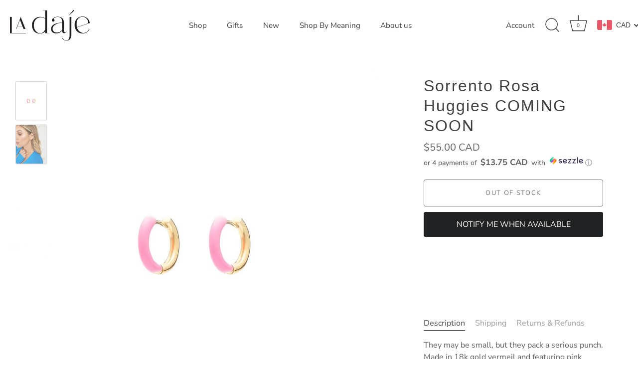

--- FILE ---
content_type: text/css
request_url: https://ladaje.com/cdn/shop/t/9/assets/new-custom.css?v=36321661665338272211759308488
body_size: 1862
content:
.mw-option__swatch-media{width:100px!important;height:100px}.flexible-layout--variable-columns.flexible-layout--columns-4 .column{width:25%}.sezzle-logo{margin-top:40px;margin-bottom:30px}.sezzle-logo svg{height:42px;width:auto;margin-bottom:12px}.product-area .product-area__details__header .product-area__col--price{font-size:18px;font-weight:700}.checkout-btn-wrap{display:-webkit-box;display:-ms-flexbox;display:-webkit-flex;display:-moz-box;display:flex;-webkit-box-pack:center;-ms-flex-pack:center;-webkit-justify-content:center;-moz-box-pack:center;justify-content:center}.checkout-btn-wrap .checkout-btn,.checkout-btn-wrap .sezzle-checkout-button{margin-left:15px!important;margin-right:15px!important}@media (max-width: 600px){.checkout-btn-wrap{-webkit-box-orient:vertical;-webkit-box-direction:normal;-ms-flex-direction:column;-webkit-flex-direction:column;-moz-box-orient:vertical;-moz-box-direction:normal;flex-direction:column}.checkout-btn-wrap .checkout-btn,.checkout-btn-wrap .sezzle-checkout-button{width:100%;margin-left:0!important;margin-right:0!important}}.site-control.nav-inline-desktop .site-control__inner .nav-row .contains-children .nav-rows{background-color:#fff;border:1px solid #ddd}@media (min-width: 1100px){.site-control.nav-inline-desktop .site-control__inner .nav-row .contains-children .nav-rows{left:1em}}.product-area .product-area__details__header .product-area__row .product-area__col:nth-child(2){-webkit-box-align:start;-webkit-align-items:flex-start;-moz-box-align:start;-ms-flex-align:start;align-items:flex-start;-webkit-box-pack:start;-webkit-justify-content:flex-start;-moz-box-pack:start;-ms-flex-pack:start;justify-content:flex-start;-webkit-flex-wrap:wrap;-ms-flex-wrap:wrap;flex-wrap:wrap;width:100%}.product-area .product-area__details__header .product-area__row{-webkit-box-align:start;-webkit-align-items:flex-start;-moz-box-align:start;-ms-flex-align:start;align-items:flex-start;-webkit-flex-wrap:wrap;-ms-flex-wrap:wrap;flex-wrap:wrap}body .sezzle-shopify-info-button .sezzle-checkout-button-wrapper.sezzle-right{float:none;display:-webkit-box;display:-webkit-flex;display:-moz-box;display:-ms-flexbox;display:flex;-webkit-flex-wrap:wrap;-ms-flex-wrap:wrap;flex-wrap:wrap}body .sezzle-shopify-info-button .sezzle-checkout-button-wrapper .sezzle-button-text.sezzle-right{display:-webkit-box;display:-webkit-flex;display:-moz-box;display:-ms-flexbox;display:flex;-webkit-flex-wrap:wrap;-ms-flex-wrap:wrap;flex-wrap:wrap}body .sezzle-shopify-info-button .sezzle-checkout-button-wrapper .sezzle-button-text .sezzle-info-icon{right:20px}body .sezzle-shopify-info-button .sezzle-checkout-button-wrapper .sezzle-button-text .sezzle-payment-amount{padding-left:3px;padding-right:3px}body .sezzle-shopify-info-button .sezzle-checkout-button-wrapper .sezzle-button-text .sezzle-logo{margin:0;padding-left:5px}.home-grid-top-section .link--short:after,.home-grid-bottom-section .link--short:after,.top-section--contact .link--short:after{display:none}.home-grid-top-section .link--short svg,.home-grid-bottom-section .link--short svg,.top-section--contact .link--short svg{position:absolute;right:0;top:50%;-webkit-transform:translateY(-50%);-moz-transform:translateY(-50%);-ms-transform:translateY(-50%);-o-transform:translateY(-50%);transform:translateY(-50%);width:46px;fill:inherit}.home-grid-top-section .link--short svg .icon,.home-grid-bottom-section .link--short svg .icon,.top-section--contact .link--short svg .icon{fill:inherit;stroke:inherit}.home-grid-top-section .link--short,.home-grid-bottom-section .link--short,.top-section--contact .link--short,.home-grid-top-section .home-grid-top-section__text,.home-grid-bottom-section .home-grid-bottom-section__text,.home-grid-bottom-se .home-grid-bottom-section__text h2{color:inherit}.home-grid-bottom-section .row--top .image img{max-height:1050px;-o-object-fit:cover;object-fit:cover;-o-object-position:center;object-position:center}.tb-icon-block-container.tb_vertical .tb-icon-block-icon{padding-top:2px;padding-bottom:2px}.cc-announcement__wrap{display:-webkit-box;display:-webkit-flex;display:-moz-box;display:-ms-flexbox;display:flex;-webkit-justify-content:space-around;-ms-flex-pack:distribute;justify-content:space-around;overflow:hidden}.cc-announcement__item{padding-left:90px;padding-right:90px;-webkit-flex-shrink:0;-ms-flex-negative:0;flex-shrink:0;-webkit-animation:announcement 16s infinite linear;-moz-animation:announcement 16s infinite linear;-o-animation:announcement 16s infinite linear;animation:announcement 16s infinite linear}@-webkit-keyframes announcement{0%{-webkit-transform:translate(0%,0);transform:translate(0)}to{-webkit-transform:translate(-100%,0);transform:translate(-100%)}}@-moz-keyframes announcement{0%{-moz-transform:translate(0%,0);transform:translate(0)}to{-moz-transform:translate(-100%,0);transform:translate(-100%)}}@-o-keyframes announcement{0%{-o-transform:translate(0%,0);transform:translate(0)}to{-o-transform:translate(-100%,0);transform:translate(-100%)}}@keyframes announcement{0%{-webkit-transform:translate(0%,0);-moz-transform:translate(0%,0);-o-transform:translate(0%,0);transform:translate(0)}to{-webkit-transform:translate(-100%,0);-moz-transform:translate(-100%,0);-o-transform:translate(-100%,0);transform:translate(-100%)}}.instagram-feed__link{height:auto}.h1,.h2,.h3{font-family:Dear ivy,sans-serif!important}.h2{font-size:20px;letter-spacing:2px}@media (min-width: 768px){.h2{font-size:32px}}@media (min-width: 1630px){.h2{font-size:40px;letter-spacing:3px}}.text_uppercase{text-transform:uppercase}.footer__sezzle{display:-webkit-box;display:-webkit-flex;display:-moz-box;display:-ms-flexbox;display:flex;-webkit-box-pack:center;-webkit-justify-content:center;-moz-box-pack:center;-ms-flex-pack:center;justify-content:center}@media (min-width: 768px){.footer__sezzle{margin-top:90px}}.footer__sezzle .sezzle-logo{display:-webkit-box;display:-webkit-flex;display:-moz-box;display:-ms-flexbox;display:flex;-webkit-box-orient:vertical;-webkit-box-direction:normal;-webkit-flex-direction:column;-moz-box-orient:vertical;-moz-box-direction:normal;-ms-flex-direction:column;flex-direction:column;-webkit-box-align:center;-webkit-align-items:center;-moz-box-align:center;-ms-flex-align:center;align-items:center}@media (min-width: 1280px){.footer .container{width:80%}}.footer__subsribe_top{margin-bottom:80px;margin-left:0;text-align:center;max-width:100%}@media (min-width: 1280px){.footer__subsribe_top{margin-bottom:140px}}.footer__subsribe_top .form__wrap{-webkit-box-pack:center;-webkit-justify-content:center;-moz-box-pack:center;-ms-flex-pack:center;justify-content:center;margin-top:50px}.form__wrap{display:-webkit-box;display:-webkit-flex;display:-moz-box;display:-ms-flexbox;display:flex;-webkit-box-align:center;-webkit-align-items:center;-moz-box-align:center;-ms-flex-align:center;align-items:center;gap:30px;-webkit-flex-wrap:wrap;-ms-flex-wrap:wrap;flex-wrap:wrap}@media (min-width: 768px){.form__wrap{gap:40px}}@media (min-width: 1280px){.form__wrap{gap:70px}}.form__input{width:auto}.footer__subsribe-text_product{margin-top:16px}@media (min-width: 768px){.footer__subsribe-text_product{margin-top:30px}}.footer__subsribe-text_product br{display:none}@media (min-width: 768px){.footer__subsribe-text_product br{display:block}}.cover-image{position:relative}.cover-image img{display:block;position:absolute;top:0;left:0;width:100%;height:100%;-o-object-fit:cover;object-fit:cover;-o-object-position:center;object-position:center}.cover-image_contain img{-o-object-fit:contain;object-fit:contain}.image_size_auto img{display:block;width:100%;height:100%;-o-object-fit:cover;object-fit:cover;-o-object-position:center;object-position:center}.hero-split{overflow:hidden}.hero-split__wrap{margin:0 -11px}.hero-split__slide{padding:0 11px}.hero-split__item{min-height:60vh;-webkit-box-flex:1;-webkit-flex:1;-moz-box-flex:1;-ms-flex:1;flex:1;display:-webkit-box;display:-webkit-flex;display:-moz-box;display:-ms-flexbox;display:flex;-webkit-box-pack:center;-webkit-justify-content:center;-moz-box-pack:center;-ms-flex-pack:center;justify-content:center;-webkit-box-align:center;-webkit-align-items:center;-moz-box-align:center;-ms-flex-align:center;align-items:center}@media (min-width: 992px){.hero-split__item{min-height:800px}}.hero-split__content{z-index:2}.link-icon{font-size:14px}@media (min-width: 768px){.link-icon{font-size:20px}}@media (min-width: 1280px){.link-icon{font-size:25px}}.link-icon{display:-webkit-inline-box;display:-webkit-inline-flex;display:-moz-inline-box;display:-ms-inline-flexbox;display:inline-flex;-webkit-box-align:center;-webkit-align-items:center;-moz-box-align:center;-ms-flex-align:center;align-items:center;gap:20px;letter-spacing:3px}.link-icon svg{height:12px;width:auto}@media (min-width: 768px){.link-icon svg{height:16px}}@media (min-width: 1280px){.link-icon svg{height:20px}}.text_color_white{color:#fff}.hero-split__title{margin-bottom:16px}.text_left{text-align:left}.section__header,.featured-pieces__header{text-align:left;margin-bottom:40px}.section__header-title,.featured-pieces__header-title{margin-bottom:10px}@media (min-width: 768px){.section__header-title,.featured-pieces__header-title{margin-bottom:20px}}.continue-shopping__wrap{display:-webkit-box;display:-webkit-flex;display:-moz-box;display:-ms-flexbox;display:flex;gap:7px;-webkit-box-orient:vertical;-webkit-box-direction:normal;-webkit-flex-direction:column;-moz-box-orient:vertical;-moz-box-direction:normal;-ms-flex-direction:column;flex-direction:column}@media (min-width: 768px){.continue-shopping__wrap{-webkit-box-orient:horizontal;-webkit-box-direction:normal;-webkit-flex-direction:row;-moz-box-orient:horizontal;-moz-box-direction:normal;-ms-flex-direction:row;flex-direction:row}}.continue-shopping__item-wrap{-webkit-box-flex:1;-webkit-flex:1;-moz-box-flex:1;-ms-flex:1;flex:1}.continue-shopping__item{padding-bottom:122%}.continue-shopping__content{position:absolute;top:0;left:0;width:100%;height:100%;display:-webkit-box;display:-webkit-flex;display:-moz-box;display:-ms-flexbox;display:flex;-webkit-box-orient:vertical;-webkit-box-direction:normal;-webkit-flex-direction:column;-moz-box-orient:vertical;-moz-box-direction:normal;-ms-flex-direction:column;flex-direction:column;-webkit-box-pack:end;-webkit-justify-content:flex-end;-moz-box-pack:end;-ms-flex-pack:end;justify-content:flex-end;-webkit-box-align:center;-webkit-align-items:center;-moz-box-align:center;-ms-flex-align:center;align-items:center}.continue-shopping__actions{padding-bottom:24%}.btn{display:inline-block;text-transform:uppercase;font-size:12px;background-color:#000;color:#fff;padding:.8em 3em;letter-spacing:2px}@media (min-width: 768px){.btn{font-size:14px}}@media (min-width: 1280px){.btn{font-size:20px;letter-spacing:3px}}@media (min-width: 1630px){.btn{font-size:25px}}.scale-image{background-color:#fff;overflow:hidden}.scale-image:hover img{-webkit-transition:opacity .2s linear,-webkit-transform .2s linear;transition:opacity .2s linear,-webkit-transform .2s linear;-o-transition:opacity .2s linear,-o-transform .2s linear;-moz-transition:transform .2s linear,opacity .2s linear,-moz-transform .2s linear;transition:transform .2s linear,opacity .2s linear;transition:transform .2s linear,opacity .2s linear,-webkit-transform .2s linear,-moz-transform .2s linear,-o-transform .2s linear;-webkit-transform:scale(1.1);-moz-transform:scale(1.1);-ms-transform:scale(1.1);-o-transform:scale(1.1);transform:scale(1.1);opacity:.9}.scale-image img{-webkit-transition:opacity .2s linear,-webkit-transform .2s linear;transition:opacity .2s linear,-webkit-transform .2s linear;-o-transition:opacity .2s linear,-o-transform .2s linear;-moz-transition:transform .2s linear,opacity .2s linear,-moz-transform .2s linear;transition:transform .2s linear,opacity .2s linear;transition:transform .2s linear,opacity .2s linear,-webkit-transform .2s linear,-moz-transform .2s linear,-o-transform .2s linear;opacity:1}.featured-brands__wrap{display:-webkit-box;display:-webkit-flex;display:-moz-box;display:-ms-flexbox;display:flex;-webkit-flex-wrap:wrap;-ms-flex-wrap:wrap;flex-wrap:wrap;gap:30px;margin-top:30px}@media (min-width: 768px){.featured-brands__wrap{margin-top:60px}}@media (min-width: 1280px){.featured-brands__wrap{margin-top:80px}}.featured-brands__item{-webkit-box-flex:1;-webkit-flex:1 0 40%;-moz-box-flex:1;-ms-flex:1 0 40%;flex:1 0 40%;display:-webkit-box;display:-webkit-flex;display:-moz-box;display:-ms-flexbox;display:flex;-webkit-box-align:center;-webkit-align-items:center;-moz-box-align:center;-ms-flex-align:center;align-items:center;-webkit-box-pack:center;-webkit-justify-content:center;-moz-box-pack:center;-ms-flex-pack:center;justify-content:center;-webkit-box-orient:vertical;-webkit-box-direction:normal;-webkit-flex-direction:column;-moz-box-orient:vertical;-moz-box-direction:normal;-ms-flex-direction:column;flex-direction:column}@media (min-width: 768px){.featured-brands__item{-webkit-box-flex:1;-webkit-flex:1 0 18%;-moz-box-flex:1;-ms-flex:1 0 18%;flex:1 0 18%}}.featured-brands__item img{display:block;height:70px;width:100%;-o-object-fit:contain;object-fit:contain;-o-object-position:center;object-position:center}.divider-sm{height:50px}@media (min-width: 992px){.divider-sm{height:60px}}@media (min-width: 1480px){.divider-sm{height:70px}}.divider-md{height:70px}@media (min-width: 992px){.divider-md{height:100px}}@media (min-width: 1480px){.divider-md{height:150px}}.divider-lg{height:90px}@media (min-width: 992px){.divider-lg{height:150px}}@media (min-width: 1480px){.divider-lg{height:210px}}.collections-navigation__wrap{display:-webkit-box;display:-webkit-flex;display:-moz-box;display:-ms-flexbox;display:flex;-webkit-box-orient:vertical;-webkit-box-direction:normal;-webkit-flex-direction:column;-moz-box-orient:vertical;-moz-box-direction:normal;-ms-flex-direction:column;flex-direction:column}.collections-navigation__image{width:100%;min-height:40vh}.collections-navigation__list{-webkit-box-flex:1;-webkit-flex:1;-moz-box-flex:1;-ms-flex:1;flex:1;margin:0;list-style:none;text-align:center;text-transform:uppercase;display:-webkit-box;display:-webkit-flex;display:-moz-box;display:-ms-flexbox;display:flex;-webkit-box-orient:vertical;-webkit-box-direction:normal;-webkit-flex-direction:column;-moz-box-orient:vertical;-moz-box-direction:normal;-ms-flex-direction:column;flex-direction:column;padding:80px 30px;-webkit-box-pack:center;-webkit-justify-content:center;-moz-box-pack:center;-ms-flex-pack:center;justify-content:center;gap:20px}@media (min-width: 992px){.collections-navigation__wrap{-webkit-box-orient:horizontal;-webkit-box-direction:normal;-webkit-flex-direction:row;-moz-box-orient:horizontal;-moz-box-direction:normal;-ms-flex-direction:row;flex-direction:row}.collections-navigation__image{width:30%;min-height:700px}}.effect-underline{position:relative;display:inline-block}.effect-underline:after{content:"";position:absolute;bottom:1px;height:1px;background-color:#000;left:50%;width:0;-webkit-transform:translateX(-50%);-moz-transform:translateX(-50%);-ms-transform:translateX(-50%);-o-transform:translateX(-50%);transform:translate(-50%);-webkit-transition:width .2s linear;-o-transition:width .2s linear;-moz-transition:width .2s linear;transition:width .2s linear}.effect-underline:hover:after{width:100%;-webkit-transition:width .2s linear;-o-transition:width .2s linear;-moz-transition:width .2s linear;transition:width .2s linear}.advantages__wrap{display:-webkit-box;display:-webkit-flex;display:-moz-box;display:-ms-flexbox;display:flex;-webkit-flex-wrap:wrap;-ms-flex-wrap:wrap;flex-wrap:wrap;-webkit-justify-content:space-around;-ms-flex-pack:distribute;justify-content:space-around;gap:20px;padding-left:5%;padding-right:5%}.advantages__item{display:-webkit-box;display:-webkit-flex;display:-moz-box;display:-ms-flexbox;display:flex;gap:10px;-webkit-box-align:center;-webkit-align-items:center;-moz-box-align:center;-ms-flex-align:center;align-items:center}.advantages__icon img{display:block;width:30px;height:30px;-o-object-fit:contain;object-fit:contain;-o-object-position:center;object-position:center}.advantages__text{text-transform:uppercase;font-size:12px;letter-spacing:2px}.advantages_size_lg .advantages__wrap{gap:60px;-webkit-box-pack:center;-webkit-justify-content:center;-moz-box-pack:center;-ms-flex-pack:center;justify-content:center}.advantages_size_lg .advantages__item{-webkit-box-orient:vertical;-webkit-box-direction:normal;-webkit-flex-direction:column;-moz-box-orient:vertical;-moz-box-direction:normal;-ms-flex-direction:column;flex-direction:column;-webkit-box-pack:center;-webkit-justify-content:center;-moz-box-pack:center;-ms-flex-pack:center;justify-content:center;gap:30px}.advantages_size_lg .advantages__icon img{width:90px;height:90px}.advantages_size_lg .advantages__text{letter-spacing:2px}@media (min-width: 768px){.advantages_size_lg .advantages__item{gap:40px}}@media (min-width: 1280px){.advantages__text{font-size:12px}.advantages_size_lg .advantages__icon img{width:90px;height:90px}.advantages_size_lg .advantages__item{gap:60px}.advantages_size_lg .advantages__wrap{gap:120px}}@media (min-width: 1480px){.advantages__text{font-size:14px}}@media (min-width: 1630px){.advantages__text{font-size:18px}}.title_sm{font-size:16px;letter-spacing:2px;line-height:1.2}@media (min-width: 768px){.title_sm{font-size:20px}}@media (min-width: 1280px){.title_sm{font-size:25px}}.left-text{width:100%}@media (min-width: 992px){.left-text{width:60%;padding-left:5%}}.text_size_md{font-size:16px;line-height:1.4}@media (min-width: 768px){.text_size_md{font-size:18px}}.image-text__wrap{display:-webkit-box;display:-webkit-flex;display:-moz-box;display:-ms-flexbox;display:flex;-webkit-box-orient:vertical;-webkit-box-direction:normal;-webkit-flex-direction:column;-moz-box-orient:vertical;-moz-box-direction:normal;-ms-flex-direction:column;flex-direction:column;gap:60px;-webkit-box-align:center;-webkit-align-items:center;-moz-box-align:center;-ms-flex-align:center;align-items:center}.image-text__image{width:70%;margin-left:auto;margin-right:auto}.image-text__actions{margin-top:50px}.image-text__content{-webkit-box-flex:1;-webkit-flex:1;-moz-box-flex:1;-ms-flex:1;flex:1}.image-text__name{margin-top:50px}.image-text__title{margin-bottom:20px}@media (min-width: 992px){.image-text_right .image-text__wrap{padding-left:5%;padding-right:5%;-webkit-box-orient:horizontal;-webkit-box-direction:reverse;-webkit-flex-direction:row-reverse;-moz-box-orient:horizontal;-moz-box-direction:reverse;-ms-flex-direction:row-reverse;flex-direction:row-reverse}.image-text__wrap{-webkit-box-orient:horizontal;-webkit-box-direction:normal;-webkit-flex-direction:row;-moz-box-orient:horizontal;-moz-box-direction:normal;-ms-flex-direction:row;flex-direction:row;padding-left:5%;padding-right:5%}.image-text__image{width:40%}.image-text__wrap{gap:80px}.image-text__title{margin-bottom:30px}}@media (min-width: 1280px){.image-text__wrap{gap:100px}.image-text__actions{margin-top:70px}.image-text__name{margin-top:60px}}@media (min-width: 1630px){.image-text__wrap{gap:140px}.image-text__actions{margin-top:90px}.image-text__name{margin-top:80px}}@media (min-width: 1280px){.blockquote-section .title_sm{font-size:22px}}.hero-split__item{position:relative}.hero-split__content{position:relative;z-index:5}.block-overlay{position:absolute;top:0;left:0;width:100%;height:100%;z-index:2}
/*# sourceMappingURL=/cdn/shop/t/9/assets/new-custom.css.map?v=36321661665338272211759308488 */


--- FILE ---
content_type: application/javascript
request_url: https://product-labels.zend-apps.com/script/2802/p-label_26431.js?shop=la-daje.myshopify.com
body_size: 5832
content:
var ZAPL = {}; ZAPL.ScriptMaker=function(e,t){var a=document.createElement("script");a.type="text/javascript",a.src=e,""!=t&&(a.onload=t),document.getElementsByTagName("head")[0].appendChild(a)}; ZAPL.is_product_details_found=0; ZAPL.productDetailsPage = function() { if(meta.page.pageType == 'product'){ var d_img, c_img = jQuery("img.zend_img_prod_details"); var z_image = jQuery('img[src*="/products/"][src*="/cdn.shopify.com/s/files/"]').filter('[src*=".webp"],[src*=".heic"],[src*=".jpg"],[src*=".JPG"],[src*=".jpeg"],[src*=".png"],[src*=".gif"]'); if(z_image.length==0) { z_image = jQuery('img[srcset*="/products/"][srcset*="/cdn.shopify.com/s/files/"]').filter('[srcset*=".webp"],[srcset*=".heic"],[srcset*=".jpg"],[src*=".JPG"],[srcset*=".jpeg"],[srcset*=".png"],[srcset*=".gif"]'); } var i = 0; z_image.each(function(index, ele) { var r = ele.width; r > i && (i = r, d_img = ele) }); var url = location.href.split('/products/'); url = '/products/' + url[1]; if((typeof(Shopify.theme.name) != "undefined") && (jQuery.inArray(Shopify.theme.name, ['Sense', 'Origin', 'Craft', 'Refresh', 'Dawn', 'Updated copy of Dawn', 'Taste', 'Crave', 'Colorblock', 'Ride', 'Studio', 'Publisher', 'Spotlight', 'Trade']) != -1)) { c_img = jQuery(".product__media img"); } if(c_img.length > 0) { ZAPL.is_product_details_found=1; jQuery(c_img).each(function(i,ele) { jQuery(ele).after("<a href='"+url+"'></a>"); }); } else if(d_img!="undefined") { ZAPL.is_product_details_found=1; jQuery(d_img).after("<a href='"+url+"'></a>"); } } }; ZAPL.appendTrustBadge = function(badge_cl_name, k_ele, selector) { wrapper = $(document).find("."+badge_cl_name); if(wrapper.length == 0) { selector.after('<div class="t_badge_wrap '+badge_cl_name+'"></div>'); wrapper = $(document).find("."+badge_cl_name); } if(window.added_trust_badges.indexOf(badge_cl_name+"-"+k_ele) == -1) { wrapper.append(ZAPL["template" + k_ele]); window.added_trust_badges.push(badge_cl_name+"-"+k_ele); } }; ZAPL.applyLabelAsTrustBadge = function(value, k_ele) { if(jQuery.inArray("trust_badge_under_title", value['show']) !== -1 || jQuery.inArray("trust_badge_under_atc", value['show']) !== -1 || jQuery.inArray("trust_badge_under_buy_now", value['show']) !== -1) { var badge_cl_name = selector = ""; if(jQuery.inArray("trust_badge_under_title", value['show']) !== -1) { badge_cl_name = 'trust_badge_under_title_wrapper'; selector = $("h1"); ZAPL.appendTrustBadge(badge_cl_name, k_ele, selector); } if(jQuery.inArray("trust_badge_under_atc", value['show']) !== -1) { badge_cl_name = 'trust_badge_under_atc_wrapper'; selector = $(".product-form__submit, form[action*='/cart/add'] :input[name='add']"); ZAPL.appendTrustBadge(badge_cl_name, k_ele, selector); } if(jQuery.inArray("trust_badge_under_buy_now", value['show']) !== -1) { badge_cl_name = 'trust_badge_under_buy_now_wrapper'; selector = $("form[action*='/cart/add'] .shopify-payment-button__button"); ZAPL.appendTrustBadge(badge_cl_name, k_ele, selector); } } }; ZAPL.init = function() { var a, i, n, o, s, t, is_added=false,a_href, q; o = jQuery('a[href^="/products/"],a[href^="/collections/"],a[href^="https://www.ladaje.com/products/"],a[href^="https://www.ladaje.com/collections/"],a[href^="https://ladaje.com/products/"],a[href^="https://ladaje.com/collections/"],a[href^="http://www.ladaje.com/products/"],a[href^="http://www.ladaje.com/collections/"],a[href^="http://ladaje.com/products/"],a[href^="http://ladaje.com/collections/"]'); t = 0; while (t < o.length) { try { i = o.eq(t); n = i.attr('href').split('/'); a = n[n.length - 1].split('?')[0]; s = i.parent(); a_href = i.attr('href'); if((typeof(Shopify.theme.name) != "undefined") && (jQuery.inArray(Shopify.theme.name, ['Sense', 'Origin', 'Craft', 'Refresh', 'Dawn', 'Updated copy of Dawn', 'Taste', 'Crave', 'Colorblock', 'Ride', 'Studio', 'Publisher', 'Spotlight', 'Trade']) != -1)) { s = i.parents(".card-wrapper, .product__modal-opener"); } if ((a_href.indexOf('/collections/') != -1 && a_href.indexOf('/products/') != -1) || (a_href.indexOf('/collections/') == -1 && a_href.indexOf('/products/') != -1)) { if(window.fetched_products.indexOf(a) == -1) { var prod_url = '/products/' + a + '.js'; $.ajax({ type: 'GET', url: prod_url, dataType: 'json', indexValue: {parent:s} }).done(function(data){ ZAPL.ApplyAutomationLabel(data, this.indexValue.parent); }); window.fetched_products.push(a); } jQuery.each(ZAPL.products, function (index, ele) { var is_label_appended = 0; var custom_handle = ''; if (a === ele.handle || a === encodeURI(ele.handle) || (custom_handle === ele.handle)) { is_added = true; var con = s.find("img").first(); if(con.length == 0) { con1 = jQuery(s).find('div[background-image!=none]:first'); if(jQuery(con1).css("background-image")!='none'){ con = con1; } } if((typeof(Shopify.theme.name) != "undefined") && (jQuery.inArray(Shopify.theme.name, ['Sense', 'Origin', 'Craft', 'Refresh', 'Dawn', 'Updated copy of Dawn', 'Taste', 'Crave', 'Colorblock', 'Ride', 'Studio', 'Publisher', 'Spotlight', 'Trade']) != -1)) { con = s.find(".card__inner .media, .product__media img"); } if (!s.hasClass("zend_ribbon_container") && s.find(".zend_ribbon_container").length < 1 && con.length != 0) { var labels = ele.label_id.split(','); jQuery.each(labels , function (k, k_ele) { jQuery.each(ZAPL.labels , function (index, value) { if(k_ele == value['id']) { var today = new Date(); var schedule = ZAPL.schedule[value['id']]; if(typeof(schedule) !== "undefined") { if( !((Date.parse(new Date(schedule.schedule_start).toUTCString()) < Date.parse(today.toUTCString())) && (Date.parse(today.toUTCString()) < Date.parse(new Date(schedule.schedule_end).toUTCString())))) { return; } } if ( (jQuery.inArray("both", value['show']) !== -1 ) || ( (jQuery.inArray("product", value['show']) !== -1) && (meta.page.pageType == 'product') ) || ( (jQuery.inArray("collection", value['show']) !== -1) && (meta.page.pageType == 'collection') ) ) { con.after(ZAPL["template" + k_ele]); is_label_appended=1; } if(meta.page.pageType == 'product') { ZAPL.applyLabelAsTrustBadge(value, k_ele); } } }); }); if(is_label_appended) { s.addClass("zend_ribbon_container"); } } } }); } ++t; } catch(e){ } } }; ZAPL.ApplyAutomationLabel = function(data, parent) { cons = parent.find("img").first(); if(cons.length == 0) { cons1 = jQuery(parent).find('div[background-image!=none]:first'); if(jQuery(cons1).css("background-image")!='none') { cons = cons1; } } if((typeof(Shopify.theme.name) != "undefined") && (jQuery.inArray(Shopify.theme.name, ['Sense', 'Origin', 'Craft', 'Refresh', 'Dawn', 'Updated copy of Dawn', 'Taste', 'Crave', 'Colorblock', 'Ride', 'Studio', 'Publisher', 'Spotlight', 'Trade']) != -1)) { cons = parent.find(".card__inner .media, .product__media img"); } if (!parent.hasClass("zend_auto_ribbon_cont") && parent.find(".zend_auto_ribbon_cont").length < 1 && cons.length != 0) { jQuery.each(ZAPL.labels , function (index, label_data) { var today = new Date(); var is_eligible = false; var schedule = ZAPL.schedule[label_data['id']]; if(jQuery.inArray("new_arrival", label_data['automations']) !== -1) { var published_date = new Date(data.published_at); var today = new Date(); last_date = today.setDate(today.getDate() - label_data['settings']['new_arrival_days']); var last_date = new Date(last_date); if(last_date < published_date) { is_eligible = true; } } if(jQuery.inArray("coming_soon", label_data['automations']) !== -1) { var published_date = new Date(data.published_at); var today = new Date(); last_date = today.setDate(today.getDate() - label_data['settings']['coming_soon_days']); var last_date = new Date(last_date); if((last_date < published_date) && (data.available == false)) { is_eligible = true; } } if (((jQuery.inArray("out_of_stock", label_data['automations']) !== -1) && (data.available == false)) || ((jQuery.inArray("in_stock", label_data['automations']) !== -1) && (data.available == true))) { is_eligible = true; } if(typeof(schedule) !== "undefined") { if( !((Date.parse(new Date(schedule.schedule_start).toUTCString()) < Date.parse(today.toUTCString())) && (Date.parse(today.toUTCString()) < Date.parse(new Date(schedule.schedule_end).toUTCString())))) { return; } } if (is_eligible == true) { if ( (jQuery.inArray("both", label_data['show']) !== -1 ) || ( (jQuery.inArray("product", label_data['show']) !== -1) && (meta.page.pageType == 'product') ) || ( (jQuery.inArray("collection", label_data['show']) !== -1) && (meta.page.pageType == 'collection') ) ) { cons.after(ZAPL["template" + label_data['id']]); parent.addClass("zend_auto_ribbon_cont"); } if(meta.page.pageType == 'product') { ZAPL.applyLabelAsTrustBadge(label_data, label_data['id']); } } }); } }; function ZAPL_ready() { window.fetched_products = []; window.added_trust_badges = []; if(window.location.href.indexOf('/cart') > -1 ) { return false; } ZAPL.products = JSON.parse('[{"handle":"sorrento-bianco-huggies","label_id":"9673,19320,19284"},{"handle":"sorrento-blu-huggies","label_id":"9673,19320,19284"},{"handle":"sorrento-nero-huggies","label_id":"9673,19320,19284"},{"handle":"sorrento-rosa-huggies","label_id":"9673,19320,19284"},{"handle":"new-years-gift","label_id":"19353,19320"},{"handle":"piccolo-cavo-bracelet","label_id":"19320,19284"},{"handle":"cavo-braclet","label_id":"19320,19284"},{"handle":"cavo-paperclip-gold-rolo-belcher-chain-charm-bracelet","label_id":"19320,19284"},{"handle":"cavo-paperclip-silver-rolo-belcher-chain-charm-bracelet","label_id":"19320,19284"},{"handle":"cavo-paperclip-two-tone-gold-and-black-rolo-belcher-chain-charm-bracelet","label_id":"19320,19284"},{"handle":"roma-bracelet","label_id":"19320,19284,19321"},{"handle":"colosseum-gold-bangle","label_id":"19320,19284"},{"handle":"colosseum-silver-bangle","label_id":"19320,19284"},{"handle":"serpentino-gold-open-ended-tubogas-bangle","label_id":"19320,19284,19321"},{"handle":"serpentino-silver-open-ended-tubogas-bangle","label_id":"19320,19284,19321"},{"handle":"luca-gold-box-link-chain-bracelet","label_id":"19320,19284,19321"},{"handle":"luca-nero-box-link-chain-bracelet","label_id":"19320,19284,19321"},{"handle":"luca-silver-box-link-chain-bracelet","label_id":"19320,19284,19321"},{"handle":"piccolo-luca-nero-rhodium-rounded-link-chain-bracelet","label_id":"19320,19284,19321"},{"handle":"piccolo-luca-rhodium-rounded-link-chain-bracelet","label_id":"19320,19284,19321"},{"handle":"battello-gold-anchor-link-bracelet","label_id":"19320,19284"},{"handle":"battello-silver-anchor-link-bracelet","label_id":"19320,19284"},{"handle":"luna-gold-ball-bangle","label_id":"19320,19284"},{"handle":"luna-silver-ball-bangle","label_id":"19320,19284"},{"handle":"mezza-navona-two-tone-bracelet","label_id":"19320,19284"},{"handle":"navona-gold-bracelet","label_id":"19320,19284,19321"},{"handle":"navona-silver-bracelet","label_id":"19320,19284,19321"},{"handle":"piccolo-perline-gold-charm-bracelet-with-lock-pendant","label_id":"19320,19284"},{"handle":"piccolo-perline-gold-charm-bracelet-with-heart-pendant","label_id":"19320,19284"},{"handle":"piccolo-perline-gold-charm-bracelet-with-peace-pendant","label_id":"19320,19284"},{"handle":"piccolo-perline-silver-charm-bracelet-with-lock-pendant","label_id":"19320,19284"},{"handle":"piccolo-perline-silver-charm-bracelet-with-heart-pendant","label_id":"19320,19284"},{"handle":"piccolo-perline-silver-charm-bracelet-with-peace-pendant","label_id":"19320,19284"},{"handle":"amore-bangle","label_id":"19320,19284,19321"},{"handle":"love-bangle","label_id":"19320,19284,19321"},{"handle":"mista-gold-mixed-link-chain-bracelet","label_id":"19320,19284"},{"handle":"grande-battello-gold-anchor-link-bracelet","label_id":"19320,19284"},{"handle":"piccolo-rimini-paperclip-bracelet","label_id":"19320,19284"},{"handle":"pietra-gold-rolo-chain-bracelet","label_id":"19320,19284"},{"handle":"rimini-paperclip-bracelet","label_id":"19320,19284"},{"handle":"oro-gold-herringbone-bracelet","label_id":"19320,19284"},{"handle":"copy-of-oro-gold-herringbone-bracelet","label_id":"19320,19284"},{"handle":"bambini-perline-gold-charm-bracelet-with-heart-pendant","label_id":"19320,19284,19321"},{"handle":"bambini-perline-gold-charm-bracelet-with-lock-pendant","label_id":"19320,19284,19321"},{"handle":"bambini-perline-gold-charm-bracelet-with-peace-pendant","label_id":"19320,19284,19321"},{"handle":"bambini-perline-silver-charm-bracelet-with-heart-pendant","label_id":"19320,19284,19321"},{"handle":"bambini-perline-silver-charm-bracelet-with-lock-pendant","label_id":"19320,19284,19321"},{"handle":"bambini-perline-silver-charm-bracelet-with-peace-pendant","label_id":"19320,19284,19321"},{"handle":"rosario-gold-bracelet","label_id":"19320,19284"},{"handle":"grande-oro-bracelet","label_id":"19320,19284"},{"handle":"mini-oro-bracelet","label_id":"19320,19284"},{"handle":"perline-piccolo-bracelet","label_id":"19320,19284"},{"handle":"grande-perline-silver-bracelet","label_id":"19320,19284"},{"handle":"bella-tennis-bracelet","label_id":"19320,19284"},{"handle":"bella-tennis-necklace","label_id":"19320,19284"},{"handle":"bambini-rosario-gold-bracelet","label_id":"19320,19284"},{"handle":"allegra-bold-paperclip-bracelet-with-charm-clasp","label_id":"19320,19284"},{"handle":"jewelled-red-enamel-lettra-charm-bracelet","label_id":"19320"},{"handle":"grande-puffed-mariner-bracelet","label_id":"19320,19284"},{"handle":"melodie-cuff","label_id":"19320,19284"},{"handle":"lilianna-cuff","label_id":"19320,19284"},{"handle":"nodo-bangle","label_id":"19320,19284"},{"handle":"stefania-bracelet","label_id":"19320,19284"},{"handle":"new-years-gift-2025","label_id":"19320"},{"handle":"mini-puffed-mariner-bracelet","label_id":"19320,19284"},{"handle":"dolce-heart-bracelet","label_id":"19320"},{"handle":"portofino-link-bracelet","label_id":"19320"},{"handle":"the-rimini-bundle","label_id":"19320"},{"handle":"lettra-bundle","label_id":"19320"},{"handle":"the-trendsetter-bundle","label_id":"19320"},{"handle":"the-sisters-bundle","label_id":"19320"},{"handle":"the-perfect-bundle","label_id":"19320"},{"handle":"charm-bracelet-gift-set","label_id":"19320"},{"handle":"the-shiny-and-bright-bundle","label_id":"19320"},{"handle":"vogue-gift-set","label_id":"19320"},{"handle":"amore-bundle","label_id":"19320"},{"handle":"two-tone-cavo-paperclip-bundle","label_id":"19320"},{"handle":"classic-gold-bundle","label_id":"19320"},{"handle":"charm-necklace-gift-set","label_id":"19320"},{"handle":"silver-and-gold-gift-set","label_id":"19320"},{"handle":"copy-of-amore-bundle","label_id":"19320"},{"handle":"ciambella-huggies-bundle","label_id":"19320"},{"handle":"mezza-mezza-bundle","label_id":"19320"},{"handle":"silver-pizzelle-bundle","label_id":"19320"},{"handle":"gold-pizzelle-bundle","label_id":"19320"},{"handle":"silver-shiny-and-bright-bundle","label_id":"19320"},{"handle":"gold-shiny-and-bright-bundle","label_id":"19320"},{"handle":"ciambella-gold-huggie-hoops","label_id":"19320,19284"},{"handle":"ciambella-silver-huggie-hoops","label_id":"19320,19284"},{"handle":"ciambella-gold-medium-hoops","label_id":"19320,19284"},{"handle":"piccola-gondola-gold-hoop-earrings","label_id":"19320,19284"},{"handle":"giulia-gold-large-hoop-earrings","label_id":"19320,19284"},{"handle":"giulia-gold-small-hoop-earrings","label_id":"19320,19284"},{"handle":"giulia-gold-extra-large-hoop-earrings","label_id":"19320,19284"},{"handle":"ciambella-silver-medium-hoops","label_id":"19320,19284"},{"handle":"ciambella-gold-large-hoops","label_id":"19320,19284,19321"},{"handle":"catena-gold-curb-chain-hoop-earrings","label_id":"19320,19284,19321"},{"handle":"grande-gondola-gold-hoop-earrings","label_id":"19320,19284"},{"handle":"catena-silver-curb-chain-hoop-earrings","label_id":"19320,19284,19321"},{"handle":"giulia-gold-medium-hoop-earrings","label_id":"19320,19284"},{"handle":"giulia-gold-huggie-hoop-earrings","label_id":"19320,19284"},{"handle":"cornetto-gold-croissant-hoop-earrings","label_id":"19320,19284,19321"},{"handle":"ciambella-silver-large-hoops","label_id":"19320,19284,19321"},{"handle":"lettra-drop-chain-earring","label_id":"19320,19284"},{"handle":"stella-earrings","label_id":"19320,19284"},{"handle":"sorrento-huggies","label_id":"19320,19284"},{"handle":"sorrento-fushia-huggies","label_id":"19320,19284"},{"handle":"sorrento-azzuro-huggies","label_id":"19320,19284"},{"handle":"serpentino-gold-tubogas-earrings","label_id":"19320,19284,19321"},{"handle":"serpentino-silver-tubogas-earrings","label_id":"19320,19284,19321"},{"handle":"emilia-two-toned-gold-and-silver-drop-earrings","label_id":"19320,19284"},{"handle":"emilia-gold-drop-earrings","label_id":"19320,19284"},{"handle":"ferrara-gold-jewelled-huggie-hoop-earrings","label_id":"19320,19284"},{"handle":"cornetto-gold-huggie-hoop-earrings","label_id":"19320,19284"},{"handle":"emilia-two-toned-gold-and-black-rhodium-drop-earrings","label_id":"19320,19284"},{"handle":"vogue_gold_hoop_earrings","label_id":"19320,19284"},{"handle":"vogue-double-link-silver-hoop-earrings","label_id":"19320,19284"},{"handle":"giro-ciambella-huggie-earrings","label_id":"19320,19284"},{"handle":"giro-ciambella-medium-earrings","label_id":"19320,19284"},{"handle":"sofia-perline-8mm-earrings","label_id":"19320,19284"},{"handle":"mia-chunky-earrings","label_id":"19320,19284"},{"handle":"charlotte-cone-drop-earrings","label_id":"19320,19284"},{"handle":"sarafina-azzurro-14k-gold-forzatina-chain-necklace","label_id":"19320,19284"},{"handle":"rosso-sarafina-14k-gold-forzatina-chain-necklace","label_id":"19320,19284"},{"handle":"sarafina-verde-14k-gold-forzatina-chain-necklace","label_id":"19320,19284"},{"handle":"sarafina-viola-14k-gold-forzatina-chain-necklace","label_id":"19320,19284"},{"handle":"forever-locked-bracelet","label_id":"19320,19284,19321"},{"handle":"diamond-oval-forever-locked-bracelet","label_id":"19320,19284,19321"},{"handle":"forever-locked-bracelet-test","label_id":"19320,19284,19321"},{"handle":"heart-forever-locked-bracelet","label_id":"19320,19284,19321"},{"handle":"milana-chain","label_id":"19320,19284"},{"handle":"mista-chain","label_id":"19320,19284"},{"handle":"toggle-gold-chain","label_id":"19320,19284"},{"handle":"piccolo-perline-gold-chain","label_id":"19320,19284"},{"handle":"grande-perline-gold-chain","label_id":"19320,19284"},{"handle":"rosario-gold-ring","label_id":"19320,19284"},{"handle":"gold-jewelled-cross-ring","label_id":"19320,19284"},{"handle":"gold-jewelled-cross-pendant","label_id":"19320,19284"},{"handle":"ferro-di-cavallo-gold-pendant","label_id":"19320,19284"},{"handle":"10-lira-coin-gold-pendant","label_id":"19320,19284"},{"handle":"buona-fortuna-gold-pendant","label_id":"19320,19284"},{"handle":"corni-gold-pendant","label_id":"19320,19284"},{"handle":"gobbo-gold-pendant","label_id":"19320,19284"},{"handle":"sicily-gold-pendant","label_id":"19320,19284"},{"handle":"perla-gold-cross-pendant","label_id":"19320,19284"},{"handle":"copy-of-cuore-centro-cuore-amore","label_id":"19320,19284"},{"handle":"cuore-centro-cuore-amore","label_id":"19320,19284"},{"handle":"toro-nero-cubic-zirconia-lucky-pendant","label_id":"19320,19284"},{"handle":"nodini-paperclip-gold-necklace","label_id":"19320,19284,19321"},{"handle":"grande-battello-gold-anchor-link-necklace","label_id":"19320,19284,19321"},{"handle":"toro-bianco-cubic-zirconia-lucky-pendant","label_id":"19320,19284"},{"handle":"9-rounded-gold-link-chain-with-1-large-paper-clip-necklace-2023","label_id":"19320,19284,19321"},{"handle":"gia-gold-curb-chain-necklace","label_id":"19320,19284,19321"},{"handle":"gia-two-toned-paperclip-curb-chain-necklace","label_id":"19320,19284,19321"},{"handle":"perla-nera-paperclip-chain-necklace","label_id":"19320,19284"},{"handle":"piccolo-luca-nero-rhodium-rounded-link-chain-necklace","label_id":"19320,19284,19321"},{"handle":"piccolo-luca-rhodium-rounded-link-chain-necklace","label_id":"19320,19284,19321"},{"handle":"piccolo-luca-gold-rounded-link-chain-necklace","label_id":"19320,19284,19321"},{"handle":"pizzelle-lungo-silver-delicate-wafer-necklace","label_id":"19320,19284"},{"handle":"pizzelle-lungo-gold-delicate-wafer-necklace","label_id":"19320,19284"},{"handle":"battello-silver-anchor-link-necklace","label_id":"19320,19284"},{"handle":"battello-gold-anchor-link-necklace","label_id":"19320,19284"},{"handle":"luca-nero-rounded-link-chain-necklace","label_id":"19320,19284,19321"},{"handle":"luca-gold-rounded-link-chain-necklace-1","label_id":"19320,19284,19321"},{"handle":"luca-gold-rounded-link-chain-necklace","label_id":"19320,19284,19321"},{"handle":"pizzelle-silver-delicate-wafer-necklace","label_id":"19320,19284"},{"handle":"pizzelle-gold-delicate-wafer-necklace","label_id":"19320,19284"},{"handle":"perla-rimini-pearl-and-paperclip-chain-necklace","label_id":"19320,19284"},{"handle":"perline-rimini-gold-bead-and-paperclip-chain-necklace","label_id":"19320,19284"},{"handle":"toro-silver-lucky-pendant","label_id":"19320,19284"},{"handle":"adriana-silver-hanging-star-chain-necklace","label_id":"19320,19284"},{"handle":"oro-silver-herringbone-chain-necklace","label_id":"19320,19284,19321"},{"handle":"rimini-silver-paperclip-chain-necklace","label_id":"19320,19284"},{"handle":"piccolo-rimini-silver-small-paperclip-chain-necklace","label_id":"19320,19284"},{"handle":"oro-herringbone-necklace","label_id":"19320,19284,19321"},{"handle":"mezza-navona-chain","label_id":"19320,19284"},{"handle":"toro-gold-pendant","label_id":"19320,19284"},{"handle":"roma-chain","label_id":"19320,19284,19321"},{"handle":"rimini-chain","label_id":"19320,19284"},{"handle":"piccolo-rimini-chain","label_id":"19320,19284"},{"handle":"navona-silver-chain","label_id":"19320,19284,19321"},{"handle":"navona-gold-chain","label_id":"19320,19284,19321"},{"handle":"stefania-chain","label_id":"19320,19284"},{"handle":"adriana-chain-1","label_id":"19320,19284"},{"handle":"pietra-gold-rolo-chain-necklace","label_id":"19320,19284"},{"handle":"pastello-jewelled-letter-curb-chain-necklace","label_id":"19320,19284"},{"handle":"francesca-rope-chain","label_id":"19320,19284,19321"},{"handle":"gioci-chain-and-dice","label_id":"19320,19284"},{"handle":"florence-pendant-purity-copy","label_id":"19320,19284"},{"handle":"cavo-lunga-chain","label_id":"19320,19284"},{"handle":"ilaria-oval-bead-box-chain","label_id":"19320,19284"},{"handle":"allegra-bold-paperclip-necklace-with-charm-clasp","label_id":"19320,19284"},{"handle":"due-cavo-chain","label_id":"19320,19284"},{"handle":"mista-gold-mixed-link-chain-necklace","label_id":"19320,19284"},{"handle":"mini-puffed-mariner-link-chain","label_id":"19320,19284"},{"handle":"trulli-pearl-cone-link-chain-copy","label_id":"19320,19284"},{"handle":"pearl-cone-link-chain-trulli","label_id":"19320,19284"},{"handle":"pietra-nero-rolo-chain-necklace","label_id":"19320,19284"},{"handle":"rosario-necklace","label_id":"19320"},{"handle":"bianca-perla-bead-necklace","label_id":"19320"},{"handle":"portofino-link-necklace","label_id":"19320"},{"handle":"dolce-heart-necklace","label_id":"19320"},{"handle":"seta-silk-cord-necklace","label_id":"19320"},{"handle":"medium-perline-necklace","label_id":"19320"},{"handle":"vogue-collar-necklace","label_id":"19320,19284"},{"handle":"grande-puffed-mariner-necklace","label_id":"19320,19284"},{"handle":"mama-stefania-necklace","label_id":"19320"},{"handle":"perline-gia-gold-bead-and-gia-chain-necklace","label_id":"19320,19284,19321"},{"handle":"custom-piccolo-lettra-chain-chain","label_id":"19320"},{"handle":"toro-turquoise-pendant","label_id":"19320,19284"},{"handle":"toro-red-pendant","label_id":"19320,19284"},{"handle":"toro-bianco-pendant-protection","label_id":"19320,19284"},{"handle":"toro-black-pendant","label_id":"19320,19284"},{"handle":"lettra-pendant","label_id":"19320,19284"},{"handle":"cubic-zirconia-lettra-gold-jeweled-large-pendant-2023","label_id":"19320,19284"},{"handle":"fortunati-gold-and-red-enamel-pendant","label_id":"19320,19284"},{"handle":"palmanova-gold-and-white-enamel-moon-and-star-pendant","label_id":"19320,19284"},{"handle":"mezza-luna-gold-half-moon-pendant","label_id":"19320,19284"},{"handle":"turista-pendant","label_id":"19320,19284"},{"handle":"fiore-gold-and-white-enamel-pendant","label_id":"19320,19284"},{"handle":"sole-gold-starlight-pendant","label_id":"19320,19284"},{"handle":"turista-colourful-enamel-compass-pendant","label_id":"19320,19284"},{"handle":"capri-pendant","label_id":"19320,19284"},{"handle":"umbria-pendant","label_id":"19320,19284"},{"handle":"quadrifoglio-pendant","label_id":"19320,19284"},{"handle":"luna-gold-ball-pendant","label_id":"19320,19284"},{"handle":"luna-silver-ball-pendant","label_id":"19320,19284"},{"handle":"spada-sword-pendant","label_id":"19320,19284"},{"handle":"silver-sword-pendant-strength","label_id":"19320,19284"},{"handle":"mare-gold-anchor-pendant","label_id":"19320,19284"},{"handle":"grande-madonna-pendant","label_id":"19320,19284"},{"handle":"piccolo-madonna-pendant","label_id":"19320,19284"},{"handle":"1-lira-coin-gold-pendant","label_id":"19320,19284"},{"handle":"round-edge-rectangular-charm-clasp","label_id":"19320,19284"},{"handle":"evil-eye-charm-with-cubic-zirconia-protection","label_id":"19320,19284"},{"handle":"mini-evil-eye-enamel-charm-protection","label_id":"19320,19284"},{"handle":"dove-pendant-peace","label_id":"19320,19284"},{"handle":"marchesa-heart-charm-love","label_id":"19320,19284"},{"handle":"tree-of-life-charm-energy","label_id":"19320,19284"},{"handle":"round-charm-clasp","label_id":"19320,19284"},{"handle":"florence-pendant-purity","label_id":"19320,19284"},{"handle":"luce-charm-spacer","label_id":"19320,19284"},{"handle":"rotundo-oro-charm-spacer","label_id":"19320,19284"},{"handle":"burano-charm","label_id":"19320"},{"handle":"burano-circle-charm-copy","label_id":"19320"},{"handle":"burano-heart-charm","label_id":"19320"},{"handle":"mini-quadrifoglio-cubic-zirconia-charm","label_id":"19320"},{"handle":"fish-pesce-charm-good-luck-and-abundance","label_id":"19320"},{"handle":"rotundo-enamel-charm-spacer","label_id":"19320"},{"handle":"mini-quadrifoglio-cubic-zirconia-silver-charm-copy","label_id":"19320"},{"handle":"mini-quadrifoglio-cubic-zirconia-silver-charm","label_id":"19320"},{"handle":"serpentino-gold-tubogas-ring-band","label_id":"19320,19284,19321"},{"handle":"serpentino-silver-tubogas-ring-band","label_id":"19320,19284,19321"},{"handle":"serpentino-gold-hammered-snake-ring","label_id":"19320,19284,19321"},{"handle":"milano-gold-ring","label_id":"19320,19284"},{"handle":"milano-silver-ring","label_id":"19320,19284"},{"handle":"duomo-gold-ring","label_id":"19320,19284"},{"handle":"duomo-silver-ring","label_id":"19320,19284"},{"handle":"duomo-gold-open-dome-ring","label_id":"19320,19284"},{"handle":"cornetto-gold-croissant-dome-ring","label_id":"19320,19284,19321"},{"handle":"toscano-band","label_id":"19320,19284,19321"},{"handle":"modena-band","label_id":"19320,19284"},{"handle":"modena-silver-thin-stackable-ring-band","label_id":"19320,19284"},{"handle":"ferrara-band","label_id":"19320,19284"},{"handle":"ferrara-gold-half-jeweled-stackabe-beaded-ring-band","label_id":"19320,19284"},{"handle":"ferrara-silver-half-jewelled-stackable-beaded-ring-band","label_id":"19320,19284"},{"handle":"ferrara-gold-open-stackable-beaded-ring-band","label_id":"19320,19284"},{"handle":"luna-gold-ball-ring","label_id":"19320,19284"},{"handle":"romano-gold-signet-ring","label_id":"19320,19284"},{"handle":"stelle-gold-etched-signet-ring","label_id":"19320,19284"},{"handle":"pisa-gold-triple-stacked-ring-bands","label_id":"19320,19284,19321"},{"handle":"amalfi-bianco-ring","label_id":"19320,19284"},{"handle":"amalfi-nero-ring","label_id":"19320,19284"},{"handle":"amalfi-rosso-ring","label_id":"19320,19284"},{"handle":"amalfi-blu-ring","label_id":"19320,19284"},{"handle":"amore-ring","label_id":"19320,19284,19321"},{"handle":"love-ring","label_id":"19320,19284,19321"},{"handle":"perla-nero-gold-ring","label_id":"19320,19284"},{"handle":"costella-nero-enamel-and-cubic-zirconia-ring-band","label_id":"19320,19284"},{"handle":"costella-rosa-enamel-and-cubic-zircona-ring-band","label_id":"19320,19284"},{"handle":"costella-blu-enamel-and-cubic-zirconia-ring-band","label_id":"19320,19284"},{"handle":"costella-bianco-enamel-and-cubic-zirconia-ring-band","label_id":"19320,19284"},{"handle":"sogni-azzuro-ring","label_id":"19320,19284"},{"handle":"alessandra-ring","label_id":"19320,19284"},{"handle":"delicata-thin-gold-ring","label_id":"19320,19284"},{"handle":"isabella-heart-ring","label_id":"19320"},{"handle":"mare-sacchetto-pouch","label_id":"19320,19284"},{"handle":"gift-wrap","label_id":"19320"},{"handle":"mws_apo_1_custom-piccolo-lettra-chain-chain-1","label_id":"19320"},{"handle":"mws_apo_1_custom-piccolo-lettra-chain-chain","label_id":"19320"},{"handle":"la-daje-gift-wrap-copy","label_id":"19320"},{"handle":"sogni-ring","label_id":"19320,19284"},{"handle":"fleur-charm","label_id":"19320"},{"handle":"la-daje-gift-card","label_id":"19320"},{"handle":"mws_apo_1_forever-locked-bracelet-test-1","label_id":"19320,19321"},{"handle":"mws_apo_1_forever-locked-bracelet-test","label_id":"19320,19321"},{"handle":"mws_apo_1_heart-forever-locked-bracelet","label_id":"19320,19321"},{"handle":"velluto-sacchetto","label_id":"19320,19284"},{"handle":"holiday-necklace-and-pendant-bundle","label_id":"19320"},{"handle":"individually-wrap-each-item","label_id":"19320"},{"handle":"cavo-paperclip-bundle-1","label_id":"19320"},{"handle":"velluto-sacchetto-gifting-bundle","label_id":"19320"},{"handle":"mare-sacchetto-summer-bundle","label_id":"19320"},{"handle":"good-luck-gift-set","label_id":"19320"},{"handle":"earrings-and-lucky-bracelet-gift-set","label_id":"19320"},{"handle":"giulia-gold-medium-hoop-earrings-1","label_id":"19320"},{"handle":"charm-bracelet-gift-set-1","label_id":"19320"},{"handle":"gold-and-silver-hoop-gift-set","label_id":"19320"},{"handle":"silver-oro-gift-set","label_id":"19320"},{"handle":"lucky-charm-bracelet-gift-set","label_id":"19320"},{"handle":"the-bangle-and-hoop-gift-set","label_id":"19320"},{"handle":"the-bracelet-stack-gift-set","label_id":"19320"},{"handle":"the-silver-luna-gift-set","label_id":"19320"},{"handle":"the-silver-adriana-gift-set","label_id":"19320"},{"handle":"the-ilaria-gift-set","label_id":"19320"},{"handle":"the-evil-eye-gift-set","label_id":"19320"},{"handle":"the-effortless-gift-set","label_id":"19320"},{"handle":"the-mezza-mezza-gift-set","label_id":"19320"},{"handle":"gold-toro-luck-gift-set","label_id":"19320"},{"handle":"the-perfect-gift-set","label_id":"19320"},{"handle":"liquid-gold-oro-gift-set","label_id":"19320"},{"handle":"the-stefania-gift-set","label_id":"19320"},{"handle":"the-silver-bead-gift-set","label_id":"19320"},{"handle":"jewelry-subscription-box","label_id":"19320,19321"},{"handle":"test-subscriptions","label_id":"19320"},{"handle":"silver-perline-trio-gift-set","label_id":"19320"},{"handle":"two-tone-gift-set","label_id":"19320"},{"handle":"jewelled-good-luck-necklace-gift-set","label_id":"19320"},{"handle":"gold-oro-gift-set","label_id":"19320"},{"handle":"perline-trio-gift-set","label_id":"19320"}]'); ZAPL.labels = JSON.parse('[{"id":"19320","show":["both"],"automations":["schedule"],"settings":[]},{"id":"19321","show":["both"],"automations":["schedule"],"settings":[]},{"id":"19353","show":["both"],"automations":["schedule"],"settings":[]}]'); ZAPL.schedule = JSON.parse('{"19320":{"schedule_start":"2025-12-14T23:30","schedule_end":"2026-12-31T23:30"},"19321":{"schedule_start":"2025-12-14T23:31","schedule_end":"2026-12-31T23:31"},"19353":{"schedule_start":"2025-12-31T16:45","schedule_end":"2026-01-31T23:59"}}'); ZAPL.template19320 = '<style type="text/css" style="display:none;"> .image_wrapper .custom_template_19320 { top: 0 !important; right: 0 !important; left: auto !important; bottom: auto !important; background-position: right top; width: 80px; height: 80px; } </style> <div class="image_wrapper"> <div class="zend_productbox zapl_img custom_template_19320 " style="position:absolute; background-image: url(&quot;https://product-labels.zend-apps.com/storage/images/96301_label.png&quot;); background-size:cover; opacity:1"> </div> </div>';ZAPL.template19321 = '<style type="text/css" style="display:none;"> .template1_19321 .zend_ribbon-top-left{ left: 0; bottom: 0; top: unset; right: unset; transform: rotate(270deg)!important; } .template1_19321 .zend_ribbon-top-left span{ transform: rotate(134deg)!important; } ; </style> <div class="template1_19321"> <div class="blue-zend_ribbon zend_ribbon-top-left zend-ribbons " style="position: absolute; width:120px; height:120px; opacity:1;"> <span style="background-color:#d10000; font-size:14px; color:#ffffff;"> SALE </span> </div> </div> ';ZAPL.template19353 = '<style type="text/css" style="display:none;"> .template1_19353 .zend_ribbon-top-left{ top: 0; left: 0; right: unset; bottom: unset; transform: rotate(0deg); } ; </style> <div class="template1_19353"> <div class="blue-zend_ribbon zend_ribbon-top-left zend-ribbons " style="position: absolute; width:120px; height:120px; opacity:1;"> <span style="background-color:#3f3131; font-size:11px; color:#ffffff;"> FREE Gift* </span> </div> </div> '; jQuery("head").append("<link rel='stylesheet' type='text/css' href='https://product-labels.zend-apps.com/css/ribbon-css.css'></link"); jQuery("head").append("<link rel='stylesheet' type='text/css' href='https://product-labels.zend-apps.com/new_UI/css/animation.css'></link"); var check_p_detail = setInterval(function () { ZAPL.productDetailsPage(); if(ZAPL.is_product_details_found==1) { clearInterval(check_p_detail); } },1100); ZAPL.init(); setInterval(function () { ZAPL.init(); },2000); } if(window.self == window.top) { "undefined" == typeof jQuery ? ZAPL.ScriptMaker("//ajax.googleapis.com/ajax/libs/jquery/1.11.1/jquery.min.js", ZAPL_ready) : ZAPL_ready(); } 

--- FILE ---
content_type: text/javascript; charset=utf-8
request_url: https://ladaje.com/products/sorrento-rosa-huggies.js
body_size: 610
content:
{"id":6966946529447,"title":"Sorrento Rosa Huggies COMING SOON","handle":"sorrento-rosa-huggies","description":"\u003cp\u003e\u003cspan style=\"font-weight: 400;\"\u003eThey may be small, but they pack a serious punch. Made in 18k gold vermeil and featuring pink glass-free enamel, these trendsetting huggie earrings will instantly elevate any look.\u003c\/span\u003e\u003c\/p\u003e\n\u003cp\u003e- Made in 18k Gold Vermeil on a 925 Sterling Silver base\u003cbr\u003e- Featuring Glass-Free Enamel\u003cbr\u003e- Width: 2.5 mm\u003cbr\u003e- Diameter: 9.5 mm\u003cbr\u003e- Click-on snap closure\u003cbr\u003e\u003cmeta charset=\"utf-8\"\u003e- Handcrafted in Italy\u003cbr\u003e\u003cmeta charset=\"utf-8\"\u003e- Shipped locally in Canada\u003cbr\u003e\u003c\/p\u003e","published_at":"2021-08-13T09:55:28-04:00","created_at":"2021-08-13T09:53:07-04:00","vendor":"La Daje","type":"Earrings","tags":["Availability_Coming Soon","Earrings","Enamel","Gold","Hoops","huggie hoops","sd_comingsoon","Sorrento"],"price":5500,"price_min":5500,"price_max":5500,"available":false,"price_varies":false,"compare_at_price":null,"compare_at_price_min":0,"compare_at_price_max":0,"compare_at_price_varies":false,"variants":[{"id":40943999582375,"title":"Default Title","option1":"Default Title","option2":null,"option3":null,"sku":"","requires_shipping":true,"taxable":true,"featured_image":null,"available":false,"name":"Sorrento Rosa Huggies COMING SOON","public_title":null,"options":["Default Title"],"price":5500,"weight":3,"compare_at_price":null,"inventory_management":"shopify","barcode":"","requires_selling_plan":false,"selling_plan_allocations":[]}],"images":["\/\/cdn.shopify.com\/s\/files\/1\/0579\/0416\/9127\/products\/Sorrento_Rosa_Huggies.png?v=1629380543","\/\/cdn.shopify.com\/s\/files\/1\/0579\/0416\/9127\/products\/LaDaje213299.jpg?v=1649344692"],"featured_image":"\/\/cdn.shopify.com\/s\/files\/1\/0579\/0416\/9127\/products\/Sorrento_Rosa_Huggies.png?v=1629380543","options":[{"name":"Title","position":1,"values":["Default Title"]}],"url":"\/products\/sorrento-rosa-huggies","media":[{"alt":"Two-tone Gold and Pink Enamel Huggie Earrings Made with 2.5 Microns of 18K Gold Vermeil on 925 Sterling Silver and Glass-free Enamel. 2.5mm thickness and 9.55mm round with click-on snap clasp.","id":23052626395303,"position":1,"preview_image":{"aspect_ratio":0.8,"height":2500,"width":2000,"src":"https:\/\/cdn.shopify.com\/s\/files\/1\/0579\/0416\/9127\/products\/Sorrento_Rosa_Huggies.png?v=1629380543"},"aspect_ratio":0.8,"height":2500,"media_type":"image","src":"https:\/\/cdn.shopify.com\/s\/files\/1\/0579\/0416\/9127\/products\/Sorrento_Rosa_Huggies.png?v=1629380543","width":2000},{"alt":null,"id":25499966177447,"position":2,"preview_image":{"aspect_ratio":0.8,"height":2501,"width":2000,"src":"https:\/\/cdn.shopify.com\/s\/files\/1\/0579\/0416\/9127\/products\/LaDaje213299.jpg?v=1649344692"},"aspect_ratio":0.8,"height":2501,"media_type":"image","src":"https:\/\/cdn.shopify.com\/s\/files\/1\/0579\/0416\/9127\/products\/LaDaje213299.jpg?v=1649344692","width":2000}],"requires_selling_plan":false,"selling_plan_groups":[]}